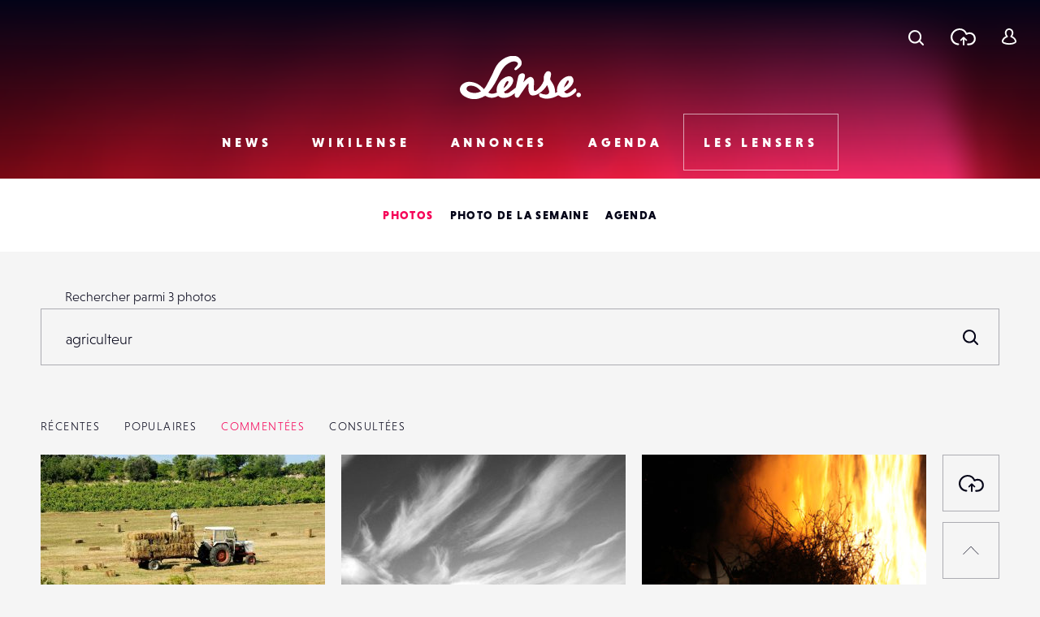

--- FILE ---
content_type: text/html; charset=utf-8
request_url: https://www.google.com/recaptcha/api2/anchor?ar=1&k=6LehnQsUAAAAABNYyfLzUnaZTlkVTuZKBmGM04B1&co=aHR0cHM6Ly93d3cubGVuc2UuZnI6NDQz&hl=en&type=image&v=PoyoqOPhxBO7pBk68S4YbpHZ&theme=light&size=normal&anchor-ms=20000&execute-ms=30000&cb=adjlc1k2c4k6
body_size: 49692
content:
<!DOCTYPE HTML><html dir="ltr" lang="en"><head><meta http-equiv="Content-Type" content="text/html; charset=UTF-8">
<meta http-equiv="X-UA-Compatible" content="IE=edge">
<title>reCAPTCHA</title>
<style type="text/css">
/* cyrillic-ext */
@font-face {
  font-family: 'Roboto';
  font-style: normal;
  font-weight: 400;
  font-stretch: 100%;
  src: url(//fonts.gstatic.com/s/roboto/v48/KFO7CnqEu92Fr1ME7kSn66aGLdTylUAMa3GUBHMdazTgWw.woff2) format('woff2');
  unicode-range: U+0460-052F, U+1C80-1C8A, U+20B4, U+2DE0-2DFF, U+A640-A69F, U+FE2E-FE2F;
}
/* cyrillic */
@font-face {
  font-family: 'Roboto';
  font-style: normal;
  font-weight: 400;
  font-stretch: 100%;
  src: url(//fonts.gstatic.com/s/roboto/v48/KFO7CnqEu92Fr1ME7kSn66aGLdTylUAMa3iUBHMdazTgWw.woff2) format('woff2');
  unicode-range: U+0301, U+0400-045F, U+0490-0491, U+04B0-04B1, U+2116;
}
/* greek-ext */
@font-face {
  font-family: 'Roboto';
  font-style: normal;
  font-weight: 400;
  font-stretch: 100%;
  src: url(//fonts.gstatic.com/s/roboto/v48/KFO7CnqEu92Fr1ME7kSn66aGLdTylUAMa3CUBHMdazTgWw.woff2) format('woff2');
  unicode-range: U+1F00-1FFF;
}
/* greek */
@font-face {
  font-family: 'Roboto';
  font-style: normal;
  font-weight: 400;
  font-stretch: 100%;
  src: url(//fonts.gstatic.com/s/roboto/v48/KFO7CnqEu92Fr1ME7kSn66aGLdTylUAMa3-UBHMdazTgWw.woff2) format('woff2');
  unicode-range: U+0370-0377, U+037A-037F, U+0384-038A, U+038C, U+038E-03A1, U+03A3-03FF;
}
/* math */
@font-face {
  font-family: 'Roboto';
  font-style: normal;
  font-weight: 400;
  font-stretch: 100%;
  src: url(//fonts.gstatic.com/s/roboto/v48/KFO7CnqEu92Fr1ME7kSn66aGLdTylUAMawCUBHMdazTgWw.woff2) format('woff2');
  unicode-range: U+0302-0303, U+0305, U+0307-0308, U+0310, U+0312, U+0315, U+031A, U+0326-0327, U+032C, U+032F-0330, U+0332-0333, U+0338, U+033A, U+0346, U+034D, U+0391-03A1, U+03A3-03A9, U+03B1-03C9, U+03D1, U+03D5-03D6, U+03F0-03F1, U+03F4-03F5, U+2016-2017, U+2034-2038, U+203C, U+2040, U+2043, U+2047, U+2050, U+2057, U+205F, U+2070-2071, U+2074-208E, U+2090-209C, U+20D0-20DC, U+20E1, U+20E5-20EF, U+2100-2112, U+2114-2115, U+2117-2121, U+2123-214F, U+2190, U+2192, U+2194-21AE, U+21B0-21E5, U+21F1-21F2, U+21F4-2211, U+2213-2214, U+2216-22FF, U+2308-230B, U+2310, U+2319, U+231C-2321, U+2336-237A, U+237C, U+2395, U+239B-23B7, U+23D0, U+23DC-23E1, U+2474-2475, U+25AF, U+25B3, U+25B7, U+25BD, U+25C1, U+25CA, U+25CC, U+25FB, U+266D-266F, U+27C0-27FF, U+2900-2AFF, U+2B0E-2B11, U+2B30-2B4C, U+2BFE, U+3030, U+FF5B, U+FF5D, U+1D400-1D7FF, U+1EE00-1EEFF;
}
/* symbols */
@font-face {
  font-family: 'Roboto';
  font-style: normal;
  font-weight: 400;
  font-stretch: 100%;
  src: url(//fonts.gstatic.com/s/roboto/v48/KFO7CnqEu92Fr1ME7kSn66aGLdTylUAMaxKUBHMdazTgWw.woff2) format('woff2');
  unicode-range: U+0001-000C, U+000E-001F, U+007F-009F, U+20DD-20E0, U+20E2-20E4, U+2150-218F, U+2190, U+2192, U+2194-2199, U+21AF, U+21E6-21F0, U+21F3, U+2218-2219, U+2299, U+22C4-22C6, U+2300-243F, U+2440-244A, U+2460-24FF, U+25A0-27BF, U+2800-28FF, U+2921-2922, U+2981, U+29BF, U+29EB, U+2B00-2BFF, U+4DC0-4DFF, U+FFF9-FFFB, U+10140-1018E, U+10190-1019C, U+101A0, U+101D0-101FD, U+102E0-102FB, U+10E60-10E7E, U+1D2C0-1D2D3, U+1D2E0-1D37F, U+1F000-1F0FF, U+1F100-1F1AD, U+1F1E6-1F1FF, U+1F30D-1F30F, U+1F315, U+1F31C, U+1F31E, U+1F320-1F32C, U+1F336, U+1F378, U+1F37D, U+1F382, U+1F393-1F39F, U+1F3A7-1F3A8, U+1F3AC-1F3AF, U+1F3C2, U+1F3C4-1F3C6, U+1F3CA-1F3CE, U+1F3D4-1F3E0, U+1F3ED, U+1F3F1-1F3F3, U+1F3F5-1F3F7, U+1F408, U+1F415, U+1F41F, U+1F426, U+1F43F, U+1F441-1F442, U+1F444, U+1F446-1F449, U+1F44C-1F44E, U+1F453, U+1F46A, U+1F47D, U+1F4A3, U+1F4B0, U+1F4B3, U+1F4B9, U+1F4BB, U+1F4BF, U+1F4C8-1F4CB, U+1F4D6, U+1F4DA, U+1F4DF, U+1F4E3-1F4E6, U+1F4EA-1F4ED, U+1F4F7, U+1F4F9-1F4FB, U+1F4FD-1F4FE, U+1F503, U+1F507-1F50B, U+1F50D, U+1F512-1F513, U+1F53E-1F54A, U+1F54F-1F5FA, U+1F610, U+1F650-1F67F, U+1F687, U+1F68D, U+1F691, U+1F694, U+1F698, U+1F6AD, U+1F6B2, U+1F6B9-1F6BA, U+1F6BC, U+1F6C6-1F6CF, U+1F6D3-1F6D7, U+1F6E0-1F6EA, U+1F6F0-1F6F3, U+1F6F7-1F6FC, U+1F700-1F7FF, U+1F800-1F80B, U+1F810-1F847, U+1F850-1F859, U+1F860-1F887, U+1F890-1F8AD, U+1F8B0-1F8BB, U+1F8C0-1F8C1, U+1F900-1F90B, U+1F93B, U+1F946, U+1F984, U+1F996, U+1F9E9, U+1FA00-1FA6F, U+1FA70-1FA7C, U+1FA80-1FA89, U+1FA8F-1FAC6, U+1FACE-1FADC, U+1FADF-1FAE9, U+1FAF0-1FAF8, U+1FB00-1FBFF;
}
/* vietnamese */
@font-face {
  font-family: 'Roboto';
  font-style: normal;
  font-weight: 400;
  font-stretch: 100%;
  src: url(//fonts.gstatic.com/s/roboto/v48/KFO7CnqEu92Fr1ME7kSn66aGLdTylUAMa3OUBHMdazTgWw.woff2) format('woff2');
  unicode-range: U+0102-0103, U+0110-0111, U+0128-0129, U+0168-0169, U+01A0-01A1, U+01AF-01B0, U+0300-0301, U+0303-0304, U+0308-0309, U+0323, U+0329, U+1EA0-1EF9, U+20AB;
}
/* latin-ext */
@font-face {
  font-family: 'Roboto';
  font-style: normal;
  font-weight: 400;
  font-stretch: 100%;
  src: url(//fonts.gstatic.com/s/roboto/v48/KFO7CnqEu92Fr1ME7kSn66aGLdTylUAMa3KUBHMdazTgWw.woff2) format('woff2');
  unicode-range: U+0100-02BA, U+02BD-02C5, U+02C7-02CC, U+02CE-02D7, U+02DD-02FF, U+0304, U+0308, U+0329, U+1D00-1DBF, U+1E00-1E9F, U+1EF2-1EFF, U+2020, U+20A0-20AB, U+20AD-20C0, U+2113, U+2C60-2C7F, U+A720-A7FF;
}
/* latin */
@font-face {
  font-family: 'Roboto';
  font-style: normal;
  font-weight: 400;
  font-stretch: 100%;
  src: url(//fonts.gstatic.com/s/roboto/v48/KFO7CnqEu92Fr1ME7kSn66aGLdTylUAMa3yUBHMdazQ.woff2) format('woff2');
  unicode-range: U+0000-00FF, U+0131, U+0152-0153, U+02BB-02BC, U+02C6, U+02DA, U+02DC, U+0304, U+0308, U+0329, U+2000-206F, U+20AC, U+2122, U+2191, U+2193, U+2212, U+2215, U+FEFF, U+FFFD;
}
/* cyrillic-ext */
@font-face {
  font-family: 'Roboto';
  font-style: normal;
  font-weight: 500;
  font-stretch: 100%;
  src: url(//fonts.gstatic.com/s/roboto/v48/KFO7CnqEu92Fr1ME7kSn66aGLdTylUAMa3GUBHMdazTgWw.woff2) format('woff2');
  unicode-range: U+0460-052F, U+1C80-1C8A, U+20B4, U+2DE0-2DFF, U+A640-A69F, U+FE2E-FE2F;
}
/* cyrillic */
@font-face {
  font-family: 'Roboto';
  font-style: normal;
  font-weight: 500;
  font-stretch: 100%;
  src: url(//fonts.gstatic.com/s/roboto/v48/KFO7CnqEu92Fr1ME7kSn66aGLdTylUAMa3iUBHMdazTgWw.woff2) format('woff2');
  unicode-range: U+0301, U+0400-045F, U+0490-0491, U+04B0-04B1, U+2116;
}
/* greek-ext */
@font-face {
  font-family: 'Roboto';
  font-style: normal;
  font-weight: 500;
  font-stretch: 100%;
  src: url(//fonts.gstatic.com/s/roboto/v48/KFO7CnqEu92Fr1ME7kSn66aGLdTylUAMa3CUBHMdazTgWw.woff2) format('woff2');
  unicode-range: U+1F00-1FFF;
}
/* greek */
@font-face {
  font-family: 'Roboto';
  font-style: normal;
  font-weight: 500;
  font-stretch: 100%;
  src: url(//fonts.gstatic.com/s/roboto/v48/KFO7CnqEu92Fr1ME7kSn66aGLdTylUAMa3-UBHMdazTgWw.woff2) format('woff2');
  unicode-range: U+0370-0377, U+037A-037F, U+0384-038A, U+038C, U+038E-03A1, U+03A3-03FF;
}
/* math */
@font-face {
  font-family: 'Roboto';
  font-style: normal;
  font-weight: 500;
  font-stretch: 100%;
  src: url(//fonts.gstatic.com/s/roboto/v48/KFO7CnqEu92Fr1ME7kSn66aGLdTylUAMawCUBHMdazTgWw.woff2) format('woff2');
  unicode-range: U+0302-0303, U+0305, U+0307-0308, U+0310, U+0312, U+0315, U+031A, U+0326-0327, U+032C, U+032F-0330, U+0332-0333, U+0338, U+033A, U+0346, U+034D, U+0391-03A1, U+03A3-03A9, U+03B1-03C9, U+03D1, U+03D5-03D6, U+03F0-03F1, U+03F4-03F5, U+2016-2017, U+2034-2038, U+203C, U+2040, U+2043, U+2047, U+2050, U+2057, U+205F, U+2070-2071, U+2074-208E, U+2090-209C, U+20D0-20DC, U+20E1, U+20E5-20EF, U+2100-2112, U+2114-2115, U+2117-2121, U+2123-214F, U+2190, U+2192, U+2194-21AE, U+21B0-21E5, U+21F1-21F2, U+21F4-2211, U+2213-2214, U+2216-22FF, U+2308-230B, U+2310, U+2319, U+231C-2321, U+2336-237A, U+237C, U+2395, U+239B-23B7, U+23D0, U+23DC-23E1, U+2474-2475, U+25AF, U+25B3, U+25B7, U+25BD, U+25C1, U+25CA, U+25CC, U+25FB, U+266D-266F, U+27C0-27FF, U+2900-2AFF, U+2B0E-2B11, U+2B30-2B4C, U+2BFE, U+3030, U+FF5B, U+FF5D, U+1D400-1D7FF, U+1EE00-1EEFF;
}
/* symbols */
@font-face {
  font-family: 'Roboto';
  font-style: normal;
  font-weight: 500;
  font-stretch: 100%;
  src: url(//fonts.gstatic.com/s/roboto/v48/KFO7CnqEu92Fr1ME7kSn66aGLdTylUAMaxKUBHMdazTgWw.woff2) format('woff2');
  unicode-range: U+0001-000C, U+000E-001F, U+007F-009F, U+20DD-20E0, U+20E2-20E4, U+2150-218F, U+2190, U+2192, U+2194-2199, U+21AF, U+21E6-21F0, U+21F3, U+2218-2219, U+2299, U+22C4-22C6, U+2300-243F, U+2440-244A, U+2460-24FF, U+25A0-27BF, U+2800-28FF, U+2921-2922, U+2981, U+29BF, U+29EB, U+2B00-2BFF, U+4DC0-4DFF, U+FFF9-FFFB, U+10140-1018E, U+10190-1019C, U+101A0, U+101D0-101FD, U+102E0-102FB, U+10E60-10E7E, U+1D2C0-1D2D3, U+1D2E0-1D37F, U+1F000-1F0FF, U+1F100-1F1AD, U+1F1E6-1F1FF, U+1F30D-1F30F, U+1F315, U+1F31C, U+1F31E, U+1F320-1F32C, U+1F336, U+1F378, U+1F37D, U+1F382, U+1F393-1F39F, U+1F3A7-1F3A8, U+1F3AC-1F3AF, U+1F3C2, U+1F3C4-1F3C6, U+1F3CA-1F3CE, U+1F3D4-1F3E0, U+1F3ED, U+1F3F1-1F3F3, U+1F3F5-1F3F7, U+1F408, U+1F415, U+1F41F, U+1F426, U+1F43F, U+1F441-1F442, U+1F444, U+1F446-1F449, U+1F44C-1F44E, U+1F453, U+1F46A, U+1F47D, U+1F4A3, U+1F4B0, U+1F4B3, U+1F4B9, U+1F4BB, U+1F4BF, U+1F4C8-1F4CB, U+1F4D6, U+1F4DA, U+1F4DF, U+1F4E3-1F4E6, U+1F4EA-1F4ED, U+1F4F7, U+1F4F9-1F4FB, U+1F4FD-1F4FE, U+1F503, U+1F507-1F50B, U+1F50D, U+1F512-1F513, U+1F53E-1F54A, U+1F54F-1F5FA, U+1F610, U+1F650-1F67F, U+1F687, U+1F68D, U+1F691, U+1F694, U+1F698, U+1F6AD, U+1F6B2, U+1F6B9-1F6BA, U+1F6BC, U+1F6C6-1F6CF, U+1F6D3-1F6D7, U+1F6E0-1F6EA, U+1F6F0-1F6F3, U+1F6F7-1F6FC, U+1F700-1F7FF, U+1F800-1F80B, U+1F810-1F847, U+1F850-1F859, U+1F860-1F887, U+1F890-1F8AD, U+1F8B0-1F8BB, U+1F8C0-1F8C1, U+1F900-1F90B, U+1F93B, U+1F946, U+1F984, U+1F996, U+1F9E9, U+1FA00-1FA6F, U+1FA70-1FA7C, U+1FA80-1FA89, U+1FA8F-1FAC6, U+1FACE-1FADC, U+1FADF-1FAE9, U+1FAF0-1FAF8, U+1FB00-1FBFF;
}
/* vietnamese */
@font-face {
  font-family: 'Roboto';
  font-style: normal;
  font-weight: 500;
  font-stretch: 100%;
  src: url(//fonts.gstatic.com/s/roboto/v48/KFO7CnqEu92Fr1ME7kSn66aGLdTylUAMa3OUBHMdazTgWw.woff2) format('woff2');
  unicode-range: U+0102-0103, U+0110-0111, U+0128-0129, U+0168-0169, U+01A0-01A1, U+01AF-01B0, U+0300-0301, U+0303-0304, U+0308-0309, U+0323, U+0329, U+1EA0-1EF9, U+20AB;
}
/* latin-ext */
@font-face {
  font-family: 'Roboto';
  font-style: normal;
  font-weight: 500;
  font-stretch: 100%;
  src: url(//fonts.gstatic.com/s/roboto/v48/KFO7CnqEu92Fr1ME7kSn66aGLdTylUAMa3KUBHMdazTgWw.woff2) format('woff2');
  unicode-range: U+0100-02BA, U+02BD-02C5, U+02C7-02CC, U+02CE-02D7, U+02DD-02FF, U+0304, U+0308, U+0329, U+1D00-1DBF, U+1E00-1E9F, U+1EF2-1EFF, U+2020, U+20A0-20AB, U+20AD-20C0, U+2113, U+2C60-2C7F, U+A720-A7FF;
}
/* latin */
@font-face {
  font-family: 'Roboto';
  font-style: normal;
  font-weight: 500;
  font-stretch: 100%;
  src: url(//fonts.gstatic.com/s/roboto/v48/KFO7CnqEu92Fr1ME7kSn66aGLdTylUAMa3yUBHMdazQ.woff2) format('woff2');
  unicode-range: U+0000-00FF, U+0131, U+0152-0153, U+02BB-02BC, U+02C6, U+02DA, U+02DC, U+0304, U+0308, U+0329, U+2000-206F, U+20AC, U+2122, U+2191, U+2193, U+2212, U+2215, U+FEFF, U+FFFD;
}
/* cyrillic-ext */
@font-face {
  font-family: 'Roboto';
  font-style: normal;
  font-weight: 900;
  font-stretch: 100%;
  src: url(//fonts.gstatic.com/s/roboto/v48/KFO7CnqEu92Fr1ME7kSn66aGLdTylUAMa3GUBHMdazTgWw.woff2) format('woff2');
  unicode-range: U+0460-052F, U+1C80-1C8A, U+20B4, U+2DE0-2DFF, U+A640-A69F, U+FE2E-FE2F;
}
/* cyrillic */
@font-face {
  font-family: 'Roboto';
  font-style: normal;
  font-weight: 900;
  font-stretch: 100%;
  src: url(//fonts.gstatic.com/s/roboto/v48/KFO7CnqEu92Fr1ME7kSn66aGLdTylUAMa3iUBHMdazTgWw.woff2) format('woff2');
  unicode-range: U+0301, U+0400-045F, U+0490-0491, U+04B0-04B1, U+2116;
}
/* greek-ext */
@font-face {
  font-family: 'Roboto';
  font-style: normal;
  font-weight: 900;
  font-stretch: 100%;
  src: url(//fonts.gstatic.com/s/roboto/v48/KFO7CnqEu92Fr1ME7kSn66aGLdTylUAMa3CUBHMdazTgWw.woff2) format('woff2');
  unicode-range: U+1F00-1FFF;
}
/* greek */
@font-face {
  font-family: 'Roboto';
  font-style: normal;
  font-weight: 900;
  font-stretch: 100%;
  src: url(//fonts.gstatic.com/s/roboto/v48/KFO7CnqEu92Fr1ME7kSn66aGLdTylUAMa3-UBHMdazTgWw.woff2) format('woff2');
  unicode-range: U+0370-0377, U+037A-037F, U+0384-038A, U+038C, U+038E-03A1, U+03A3-03FF;
}
/* math */
@font-face {
  font-family: 'Roboto';
  font-style: normal;
  font-weight: 900;
  font-stretch: 100%;
  src: url(//fonts.gstatic.com/s/roboto/v48/KFO7CnqEu92Fr1ME7kSn66aGLdTylUAMawCUBHMdazTgWw.woff2) format('woff2');
  unicode-range: U+0302-0303, U+0305, U+0307-0308, U+0310, U+0312, U+0315, U+031A, U+0326-0327, U+032C, U+032F-0330, U+0332-0333, U+0338, U+033A, U+0346, U+034D, U+0391-03A1, U+03A3-03A9, U+03B1-03C9, U+03D1, U+03D5-03D6, U+03F0-03F1, U+03F4-03F5, U+2016-2017, U+2034-2038, U+203C, U+2040, U+2043, U+2047, U+2050, U+2057, U+205F, U+2070-2071, U+2074-208E, U+2090-209C, U+20D0-20DC, U+20E1, U+20E5-20EF, U+2100-2112, U+2114-2115, U+2117-2121, U+2123-214F, U+2190, U+2192, U+2194-21AE, U+21B0-21E5, U+21F1-21F2, U+21F4-2211, U+2213-2214, U+2216-22FF, U+2308-230B, U+2310, U+2319, U+231C-2321, U+2336-237A, U+237C, U+2395, U+239B-23B7, U+23D0, U+23DC-23E1, U+2474-2475, U+25AF, U+25B3, U+25B7, U+25BD, U+25C1, U+25CA, U+25CC, U+25FB, U+266D-266F, U+27C0-27FF, U+2900-2AFF, U+2B0E-2B11, U+2B30-2B4C, U+2BFE, U+3030, U+FF5B, U+FF5D, U+1D400-1D7FF, U+1EE00-1EEFF;
}
/* symbols */
@font-face {
  font-family: 'Roboto';
  font-style: normal;
  font-weight: 900;
  font-stretch: 100%;
  src: url(//fonts.gstatic.com/s/roboto/v48/KFO7CnqEu92Fr1ME7kSn66aGLdTylUAMaxKUBHMdazTgWw.woff2) format('woff2');
  unicode-range: U+0001-000C, U+000E-001F, U+007F-009F, U+20DD-20E0, U+20E2-20E4, U+2150-218F, U+2190, U+2192, U+2194-2199, U+21AF, U+21E6-21F0, U+21F3, U+2218-2219, U+2299, U+22C4-22C6, U+2300-243F, U+2440-244A, U+2460-24FF, U+25A0-27BF, U+2800-28FF, U+2921-2922, U+2981, U+29BF, U+29EB, U+2B00-2BFF, U+4DC0-4DFF, U+FFF9-FFFB, U+10140-1018E, U+10190-1019C, U+101A0, U+101D0-101FD, U+102E0-102FB, U+10E60-10E7E, U+1D2C0-1D2D3, U+1D2E0-1D37F, U+1F000-1F0FF, U+1F100-1F1AD, U+1F1E6-1F1FF, U+1F30D-1F30F, U+1F315, U+1F31C, U+1F31E, U+1F320-1F32C, U+1F336, U+1F378, U+1F37D, U+1F382, U+1F393-1F39F, U+1F3A7-1F3A8, U+1F3AC-1F3AF, U+1F3C2, U+1F3C4-1F3C6, U+1F3CA-1F3CE, U+1F3D4-1F3E0, U+1F3ED, U+1F3F1-1F3F3, U+1F3F5-1F3F7, U+1F408, U+1F415, U+1F41F, U+1F426, U+1F43F, U+1F441-1F442, U+1F444, U+1F446-1F449, U+1F44C-1F44E, U+1F453, U+1F46A, U+1F47D, U+1F4A3, U+1F4B0, U+1F4B3, U+1F4B9, U+1F4BB, U+1F4BF, U+1F4C8-1F4CB, U+1F4D6, U+1F4DA, U+1F4DF, U+1F4E3-1F4E6, U+1F4EA-1F4ED, U+1F4F7, U+1F4F9-1F4FB, U+1F4FD-1F4FE, U+1F503, U+1F507-1F50B, U+1F50D, U+1F512-1F513, U+1F53E-1F54A, U+1F54F-1F5FA, U+1F610, U+1F650-1F67F, U+1F687, U+1F68D, U+1F691, U+1F694, U+1F698, U+1F6AD, U+1F6B2, U+1F6B9-1F6BA, U+1F6BC, U+1F6C6-1F6CF, U+1F6D3-1F6D7, U+1F6E0-1F6EA, U+1F6F0-1F6F3, U+1F6F7-1F6FC, U+1F700-1F7FF, U+1F800-1F80B, U+1F810-1F847, U+1F850-1F859, U+1F860-1F887, U+1F890-1F8AD, U+1F8B0-1F8BB, U+1F8C0-1F8C1, U+1F900-1F90B, U+1F93B, U+1F946, U+1F984, U+1F996, U+1F9E9, U+1FA00-1FA6F, U+1FA70-1FA7C, U+1FA80-1FA89, U+1FA8F-1FAC6, U+1FACE-1FADC, U+1FADF-1FAE9, U+1FAF0-1FAF8, U+1FB00-1FBFF;
}
/* vietnamese */
@font-face {
  font-family: 'Roboto';
  font-style: normal;
  font-weight: 900;
  font-stretch: 100%;
  src: url(//fonts.gstatic.com/s/roboto/v48/KFO7CnqEu92Fr1ME7kSn66aGLdTylUAMa3OUBHMdazTgWw.woff2) format('woff2');
  unicode-range: U+0102-0103, U+0110-0111, U+0128-0129, U+0168-0169, U+01A0-01A1, U+01AF-01B0, U+0300-0301, U+0303-0304, U+0308-0309, U+0323, U+0329, U+1EA0-1EF9, U+20AB;
}
/* latin-ext */
@font-face {
  font-family: 'Roboto';
  font-style: normal;
  font-weight: 900;
  font-stretch: 100%;
  src: url(//fonts.gstatic.com/s/roboto/v48/KFO7CnqEu92Fr1ME7kSn66aGLdTylUAMa3KUBHMdazTgWw.woff2) format('woff2');
  unicode-range: U+0100-02BA, U+02BD-02C5, U+02C7-02CC, U+02CE-02D7, U+02DD-02FF, U+0304, U+0308, U+0329, U+1D00-1DBF, U+1E00-1E9F, U+1EF2-1EFF, U+2020, U+20A0-20AB, U+20AD-20C0, U+2113, U+2C60-2C7F, U+A720-A7FF;
}
/* latin */
@font-face {
  font-family: 'Roboto';
  font-style: normal;
  font-weight: 900;
  font-stretch: 100%;
  src: url(//fonts.gstatic.com/s/roboto/v48/KFO7CnqEu92Fr1ME7kSn66aGLdTylUAMa3yUBHMdazQ.woff2) format('woff2');
  unicode-range: U+0000-00FF, U+0131, U+0152-0153, U+02BB-02BC, U+02C6, U+02DA, U+02DC, U+0304, U+0308, U+0329, U+2000-206F, U+20AC, U+2122, U+2191, U+2193, U+2212, U+2215, U+FEFF, U+FFFD;
}

</style>
<link rel="stylesheet" type="text/css" href="https://www.gstatic.com/recaptcha/releases/PoyoqOPhxBO7pBk68S4YbpHZ/styles__ltr.css">
<script nonce="FthkADZ-bOCZpPGuZM3E_Q" type="text/javascript">window['__recaptcha_api'] = 'https://www.google.com/recaptcha/api2/';</script>
<script type="text/javascript" src="https://www.gstatic.com/recaptcha/releases/PoyoqOPhxBO7pBk68S4YbpHZ/recaptcha__en.js" nonce="FthkADZ-bOCZpPGuZM3E_Q">
      
    </script></head>
<body><div id="rc-anchor-alert" class="rc-anchor-alert"></div>
<input type="hidden" id="recaptcha-token" value="[base64]">
<script type="text/javascript" nonce="FthkADZ-bOCZpPGuZM3E_Q">
      recaptcha.anchor.Main.init("[\x22ainput\x22,[\x22bgdata\x22,\x22\x22,\[base64]/[base64]/[base64]/[base64]/[base64]/[base64]/KGcoTywyNTMsTy5PKSxVRyhPLEMpKTpnKE8sMjUzLEMpLE8pKSxsKSksTykpfSxieT1mdW5jdGlvbihDLE8sdSxsKXtmb3IobD0odT1SKEMpLDApO08+MDtPLS0pbD1sPDw4fFooQyk7ZyhDLHUsbCl9LFVHPWZ1bmN0aW9uKEMsTyl7Qy5pLmxlbmd0aD4xMDQ/[base64]/[base64]/[base64]/[base64]/[base64]/[base64]/[base64]\\u003d\x22,\[base64]\\u003d\x22,\x22wrXCt8KLfsOzccOUw5zCqsKTHsOFDcKuw7YewoQuwp7CiMKKw7Qhwp5aw7TDhcKTD8KrWcKRfibDlMKdw50VFFXCj8O0AH3DqSjDtWLCmXIRfxTCkxTDjVZDOkZRWcOcZMONw7ZoN0nCnxtMLsK8bjZRwp8Hw6bDk8KcMsKwwrrCvMKfw7Nzw5xaNcKnKX/DvcOzX8Onw5TDvhfClcO1woM8GsO/GQ7CksOhAFxgHcOWw7TCmQzDusOgBE4AwrPDumbCj8O8wrzDq8OWRRbDh8KXwoTCvHvCnGYcw6rDusK5wroyw7EuwqzCrsKBwqjDrVfDocKDwpnDn057wqhpw50rw5nDusK7UMKBw58bCMOMX8KOeA/CjMKywoATw7fCgAfCmDo2cgzCnhMLwoLDgBsrdyfCvD7Cp8ODf8KRwo8aRCbDh8KnB3g5w6DCrMOOw4TCtMKLfsOwwpFyDFvCucOsbmMyw77Cvl7ChcKOw7LDvWzDg0XCg8KhbGdyO8Kuw7weBm7DicK6wr4GMGDCvsKKQsKQDjsIDsK/[base64]/Cg8OMNMOew55Zw5ENw78obExDdhvDsDhsYsKkwrxCdjzDssOXYk94w7NhQcOEAsO0Zxw0w7MxH8O2w5bClsKkXQ/Cg8OiIGwzw6sqQy1lXMK+wqLCiXBjPMO0w7bCrMKVwofDuBXChcOuw4/DlMOddsOWwoXDvsO6NMKewrvDlsO9w4ASYsOFwqwZw4nCjixIwpUSw5scwoU/[base64]/DvMOywpFzDMOeAcO0L8OjTcKjwoUCw6QtAcOvw64bwo/Dj3wMLsOhTMO4F8KJDAPCoMKXNwHCu8KNwpDCsVTCmXMwU8OUwoTChSwnSBx/wqvCpcOMwo4Vw4sCwr3Ckz4ow5/[base64]/Dizosw5/[base64]/Dm1UwwrZ4w53Du0vCpnTCqMKoecOrSTfCuMO3AcK2YcOUcSDCsMOowp7DkmdRR8OZNcKswoTDtD3DjcOzwrXCvcKAAsKDw5vCucO2w7fDt01XFcKqd8O+AwcKYsOlQSbDsxHDhcKdI8KhR8KwwrjCgcKgIgnCrcK/wrTCtzBHw7TDrmM/VsOteCNBwqPDuwrDpMKfw5bCpcO7w4ofK8OGwp7CoMKpCcODwr45woPDtcKfwo7ChsKxFxUjwo1XfG3Cvn/Cs3DCihvDlEHDk8OwdhUHw5rCimnCg0MldQXDj8OoCcOrw7/Cs8K3DsOqw47DpMOtw7RecGogexcpW1Ftw6rCjMOWwpvDikYUByY5wobCsDRKeMOEb2hJasOYC34fWArCh8OJwpEjGF7Dk0LDmlbCk8OWdsONw605a8Otw5DDlFnCjiPCvSvDicKCLG4awqVLwqvClX7DrRsrw5VrKgIeV8K/BsORw7zCvMOOVl3DvcKWc8Oxwosgc8Klw4J2w7fDqxErVcKHUyt4ZcOZwqFPw5HCiA/CgXIGDULDvcKWwrEgwoXCvXTChcKOwrp6w516CQTClwhLwqLCr8KBPcKMw6xDw5l5QsOVQVI7w4zCsCDDs8O1w5UDbG4Te0vCoHDCnDwxwpjDpSXCp8OhbXrCo8K/f2rCq8KAJ2dlw4jDkMOuwoDDkMORG1UoasKJw6pBHG9QwoFnOsKffcKWw7JUUcKJFjMMdsOaZ8K2w7XCsMO5w4MGVcK8DT/[base64]/w6fDocO7wosNwrUDwovDulPDhEnCm8OpW8KnwpQqTQUyX8OqecKMQgtFVU1QWcOmNMOtD8Oxw4t0VTZswpvDtMOtc8O+QsOpwpjClMOgw4LCuGTCjEU7SMKnVsKlHMKiE8OnQ8OYw5kwwp4Kwp3DvsOCTw5gRsKGw7/CuEvDhVVJOcKpP2EDCVbDsGIeBVrDlT/DgMO3w5fCiFpKwqDCjXgnT3pTUsKuwqI1w4Baw79/[base64]/[base64]/[base64]/w5vDpFDCql0bw5BIw6zCkCbDuhJBIsOmPVTClsKbAVXCpg0eLsOYw47Dg8KwAMO1MlVIw5h/GsK+w7jChcKmw5XCg8KPeUNhw6vCmHR2T8KIwpPCvQ9hSynDisKwwqgsw6HDvX57AMKywpzCpwLDqlVuwo3DnsOvw4bChsOqw6NmUMO4eQBOU8OFFAhJKDh6w4rDsnhowq9Qwo5sw6DDgQprw4rCvBYYwoNxwp1dUz/DpcKDwp5Cw5ZaNzFQw45UwqjCisK9GVltBHDCkm7Cp8Kew6XClRkvwplHw5HCsW/DhcKDw5LCgmZLw5hjw50rKsKswqXDnjHDnFg+SlNhwo/CoBXDug3CsQtRwo3CsC/ClWssw7Blw4/Dnh7CtMK0ZsOQwrDDvcKuwrEUTx1fw4tFD8KVwo/Cpl7CmcKLw5wWwr/CsMKZw47CpgRbwo7DiwdMPMOPMSdywqHDj8Osw6rDlDxGf8O9PMKKw6h3a8OrBlpEwrMiR8Odw7BWw4dOwrHCiR0Mw5XDssO7w5bCl8OadXIQN8KyHQfDkzDDvykZw6DCpMKEwqnDpxvDkcK1PV/CnsKDwrrCl8Ovbw/DlQLCsnsgwojDo8KUC8KPesKlw49AwpTDgcOewoAlw73DqcKnw4TCmxrDmUVIdMOdwqg8AnrCosK/w4fChcOqwofDg3nCiMOHw5TCklXDocKIw4/[base64]/Cq8Onw4PDlmfDosKRWT4Fw4TDpGTChWLDrHDDlMKhwoV0wrPCocOwwr17TxppWcORYFUxwqfCixNbQAhne8OpWsOQwp7DhTQ/wrHCpA8gw4bDiMOIwol5wojCuC7Co3PCuMOtacKqMcKVw5IDwrxpwoXCp8OjQ3B/dyHCocKSw5l6w7nCsgQVw5lHMsK+wpDDhcKVAsKZwpXDl8Ktw6cRw5J5FAg8wocHMFLDlGzDhcKgDnXCoBXDiEYZeMOWwpDDuj0ZwqXCjcOjA3MowqTCssO6QcOWKz/DsxPDjgsNwpRKWzDChMOtw5UQfmDDih/Du8KwDELDqMK2ORt0FMK6MQVtworDmsOYH0QJw4NBdyQIw78RBRTDucKOwoAMN8Orw6bCj8KeLBPClsOuw4/DhgjCtsOfw747w50yAmrCnsKTDsODURrCtMKfVUDChcO6wrxZVgM7w4wQSE9NLMK5wrgkwofDrsKcw6dxDmHCr15dwpZsw4dVw4Qfw5ZKw7rCusOJwoMXYcKHSH/[base64]/[base64]/RirDtlfDucKJw7PChSY8ZUTDvz8tO2nCu8OUw7RjZMKSV10IwqNhSFpHwp7DmsOZw6rCiikqwrgpWi0Dw5lww6fCl2Fjwq92ZsO/wpPDosKRw7sfw7AUDMO/[base64]/DgBLCm8Kywo1kw5lYw50CPsOyXcKSwq1fLMKXw4PDl8Ojw68eSzYdQS3Dt2HCkU3Dg2nCkQ8EUMK5U8OeO8K8QixWw6YrJTnDkjjCk8OVNMKMw5nCt2pmwqdTZsO/[base64]/CmxLDkF3Dp8Kjwow8w4QWYFwVw4/CuBXCiMKIwqZ0w6XCksOaYMOywpViwqwSwrrDnFfDucOaMz7DpsOJw4/DscOuWcKxw7tGwpoDR2YWHzRRFULDsVZ2w5B9w4bCnsO7w7HDscO6cMOowqxUN8KQRMOjwp/Cuy4KZAPCr3zCgx/Dj8K/worDsMK6w44gw5AVWTLDiiLCgFjCnxXCoMOhw5hoEsKxwr5WacKWacOAB8Odw4fCr8Kww5lhwr9Hw4fDpm0xw4l/wqfDjCpOf8OsY8Ovw4vDk8OcQEI4wrbCmRtMdzF4EDbDrcKbd8K5RS4bB8K1QMKlw7PDg8Olw63CgcOsdmbDmMO6T8OtwrvDhsO4ZxrDrgJow77DsMKlfybCpMOswpfDunDCuMOrbsOqdcOPbcOew6PCisO/A8KVwrkiw4heOMKzw69TwrdMUXdJwqVzw63Dm8OMwpFbw4bCrcOpwotHw4fDu1XDhsOfw5bDjzgQRMKSwqfClnxgw5ggcMONw7VRNsK2NnZ/w4o5TMOPPC5Dw4Ivw65Kwq1/NGFsTRzDucKMVwLCihgvw6bDjcKgw5nDtEHDlz3CpsK7w58Gw4bDhi9MPcOhw7t7w4PDiBTDsj/ClcOkw6bChUjCnMOBwrzCvkrDhcO7wqLDj8KRwr3DqX8VX8OQw4Jew7vCoMOJQWvCs8OoVUHDsg/DsTUAwpXDqhbDk1rDkcKYTVrCjMOFwoJzXsKLSlAtHlfDlUkXw7h9ERnDnx3Dn8Oow6V0wrFDw7hEP8OcwqxhHsKMwpgbWQ4yw5HDicOsBMOIbDo3wqpjRsKMwpNnPBhpwoPDhsOyw54iT3/CgsOAGcOYwp3CrcKOw7nDiw7CpsKnRxXDt1LCgDDDjScpJ8Kswp3Cgg3CvHoBGw3DsgIww4rDpcKNBFg4w5ZhwpI3w6fDmMOZw7EcwrMiwrfClcKqI8O3AsK8D8K3wpzCgcKGwqcadcO8RjE3w5jCu8OdVlh/IktmZxRcw7nCiA0lMRoibH/DhjzDvFzCszMzwo/[base64]/wrDDrVMGAsKkw7oJBGtYW29kIRgiw5VgPsOsE8OtHjTDnMO6K3TDlXrDvsKvT8KOdCItSsK/w5JWe8KWbBPCnsKGOsODw70Nwp8zBlHDiMOwdMK5Z2LCscKNw4UIw7ZXw5TCtsOEwq5gX3VrcsKPw7VCasODwp8Kwo8LwpROKMKkdVPCt8O0HsK1YcOlDDzCoMKXwpnCk8OOZVddw7/DtSA1MhrChVbDgBwCw6nCoTbCjRJwSH7CiHd/wp7Dg8O5w5rDqTR3w7HDtMOCw67CqyIfIsKmwqtUw4ZjMcOeOR3CqcOzJMOjCETCmcKIwpgPw5AfI8KEwp7Cqh8iw4PDoMOKLhfChDUhwph2w4XCo8O+w5xqw5nCll4xwpgKw5sjfGnCrcOiEsKwG8OxM8KmJ8K1Iz99agJ+YHvCu8K/w5/CsHNcwrFuwpLDs8OccsK6wqrCsiUZw6BxUGTCmB7Dhh4twqgkLWPDqi8RwoNCw7hWWMOcZWZQw44saMOVFm4pw5BEw53Ci3Q4w5V+w59sw6zDrT1cDjt2HcKKU8OKF8KXZnUhdsOLwo/CscOSw7Y+RMK6G8Kfw7DDo8OuDMO/w67DiztZPMKHcUgxRcOtwqxTfTbDksK2wqQWZVhWwqNkcsOCwoRsfMOtwoHDkEoiQXcdw4wxwrlWD08TQsOCcsK6AxDDo8Ogwo/CtW55K8KpdVo/wrnDisOoMsKLKcObwr0tw7HDqwJDwrA5IgjDuU8Gw60RMVzCt8OhRjhQXHjDgMK9R2TCrGbDuDwrAVBMwrHCoEPDomxQwqvDvR42wrYdwr4wH8O9w59iLkrDjMKrw5hUDCgINMOXw43Dum4FNBnDsR7Ct8OLwq9ew5bDnh/DisOhYsOPwprCvMOmw7Baw51Yw7LDg8OZwqtLwrV3wrPCk8OvPMKiScKITRExNcO6w7nClcO0LMO0w7HCpFzDtcK7ZyzDuMOGLhF/wot9U8OTfsO/fsOSJMKIw7nDsXsfw7Z+w6I7w7YYwprCm8ORwrfDnh7Ci2DChEt4W8OqVMOAwqE6w5TCnjLDmsOnQ8ODw6MMdBcMw4oxw602bMKsw4c+HBopw53DhQ0UbcOfClLDgwkvw69kejbCnMO0UMOXwqTCnlcVwpPCicOPdRDDqVNRwrsyIcKbR8O8UAlnKMK/w4PDscOwLx55Qxw+woXCmDPCtV7Dk8ObbSkJHcKTW8OUw49AIMOMw5HCvDbDuDXChjzCoWddwodEZ0B+w4zCi8KsZjbDocOtw47CnXFuw5MEw4nDmxLCr8OeVsKEwqDDtsOcw7vCiVrCgsK1wq9MRHXDlcKPw4DDsyoPw4IXHhPDmT9/asOJw7zDjV1EwrtvJ1bDmcK8c2NlW3Qew4vCm8OBW1zDjS55wq8KwqHCjsOfYcKUNcKWw49Tw7JoGcKcwrXDt8KCbgrCkHnDtxwOwoLCnz0QNcOkSj5yB1dowqPClcKxAUhvXDfCjMKXwopPw77CmcO5c8O9WsKuw63Col4aBUnDp3skwoYvw4/Do8OjeCwuwrrCrhRkwqLCqcK9IcOrVsOeeA99w6rDqCvCnUbCp1JOXMKow4BqfiM/woVRbAbDvRFQUsKkwrPCvTFjw5XDmhvClsOFwqrDpCnDucK1EMK9w7TCoQvDsMOVwrTCsEnCpAd8w5Q/w506PVTDrcOjw5PCp8OlQMOhQw3CtMOnOmcWw6BdczXDoFzCvVMCT8K4S0DDvwPCrsKBwovChMK7a3UawojDlsO/wrFMwrpuw4TDrivDpcKAw7RUwpY+w4lPw4VSOsKIShfCo8OEwr3DvsO/O8KEw7bDumEUasOHVmvCpVFQQcKhAMObw7xGeHNbwoUZwpzCn8Oobn/DqsK6FMKmBsOgw7DDhzZXd8K1wqhwOnHCsH3CgCHDscKXwqt4AGzCmsKwwrTDljJvZsOGw6/[base64]/[base64]/CvsOpw7Anw6RHwo90R3JEOMK6BQDCqcKCWMO0Jh9MQi/DsiVYwqbDiV5TG8OVw5VkwqUTw5kZwqV/[base64]/w7gew6PCuyBkJhTCj8Omw65TccKgw7/DvMKjw7fCgggfwo9hSSsOH20uw7EpwpFhw7xwAMKHKcO2w5rDj05qJ8Opw6HCiMOhHncKwp/DpnfCsVDDjVvDpMOMJCZrA8O8csO9w5htw7TCvEzCqcOLwqnCicO3w75TZEhCLMKUUB3DiMOGEgs6wr85woTDq8OTw7PDocKEwq/DvSkmw5/CtMKzw49swrfDplt9wqXDn8Oww61vwpUUF8KcHcOIwrLDj0F+RRN4wo/CgsKWwprCs1XCpGrDpDbClHDCmDDDo2sAw7wvezHCp8Kow6PClsKGwrEzGD/CucKdw5bDtWt6CMKowp7ClBBfwoV2K04Gwpw8KkLDnHkNw5UCM3BMwovCgXwZwqhcH8KfRgfDvVHCtMO/w5vCh8KiW8Kzwp8+wpzCscK3wo19b8Ocwq/CiMKbOcKwZAfDjMObXAfCghQ8FMOSwqLDhsOZZ8KJesKUwpvCg1vDgzHDpgDChTHCncOGKjMAw5d3w6DDocK7BXPDj1fCqAgQw4/Cj8KWD8K5wpw7w7xhwqnChMO2UMOyJknCk8KGw77DpA/Do0bDqsKxw59EAMOfVX80ZsKTP8KrIMK0YkgBEMKYwrg1DlbCgcKcX8OGw6cEwpcwRHFxw6d6wprDs8KQesKKwoI8wrXDp8KAwpPCiRsUA8KgwqHCrgrDqsOvw6E9wr0owprCv8Odw5/[base64]/CrMKvY8O6D1DDnwvDhDHCnsObKXzDsDc0woh7LEVTLcOnw6VkXsKJw4XCo0nCtXfCrsKbw77Cpmh7w5HDo18lFcOFwprDkB/Cu3lvw6LCmXMHwoHCucObP8OtbMKpw4fChlB/by3Dp30Bwqlqfl/[base64]/Cjm3DpsKCAMKswpDDuhzCtRMofsOnKH9aJcO9w5dxw5Yiw53Cm8OEOAZDw4jCt3TDrsKlaGQgwr/Cu2HClcO/woLCqGzCmzlnPFDDhDYBVsKywqbCrRTDqMOiQn/CnzV2CBF2bcKmR0PCusOKwpFqw5otw6ZWNMKJwofDqsOjworDrB/[base64]/JRvDpHrDkE3CiVklwoNXw6Z5HsO3BUQJd8Kqwq3CsMOAw5rCinptwqsYQ8KoWsOdTlPCp3djw7FcDzDDuD7CscOfw5DCvwVYYT7DvTZ7WMO1wr9bLR9aU39sS21vHk7CvnjCrsKBEinDjkjCnD/CtV7CpQnDm2LDvATChsOTV8KDHXDCqcOMT0lQQgoAJx/Cm0tsFQVNNMKyw4fCusKSVcOSfsKTKMKve2ssXVkmw4zChcONLx5rw5PDu3jDusOhw4LDvV7ClWogw7hrwp4kL8KIwrjDl2kowpXDmFnCnMKbMMOPw5olGsKRayt9JsKLw4hCwoXDqT/[base64]/DszXCjmEWZMKPwqjCtSrCpxTCpHrDkXPDkkDDsThKGn/Cr8O/G8ORwqnCgMOgbwImwrLCkMOjwpkoBAojb8KDwoVvdMO0w6VWwq3DscKjRyUnw6DCm3oYw4DDhAJEwqsPwrNlQUvCqMOnw5jCo8KqQw/CqUrCucONOsO2wqNqWnTCkl7DokkHIsO6w6pEb8KKMivCmV3DtkRAw7VUKTLDi8KvwpcrwqbDjEjDjkxZDClFHMOsXRUkw6lcNcOFw6pbwp1WUDguw4wXw6HDoMOId8Oxw63CvzHDkFR/GGXDt8KGEhl/w5DCrWTChMKWwrIrSzfDvsOLMWDCqcOCG3IpSsK2f8Khw6VJQ1TDh8O/w7LDiHLCn8O0TcKZasKgZcOPfTElB8KJwq/Dk3gpwps2IVbDqDTDhzHCvMORPgsYwpzClcOMwqrCg8K8wro2w6w+w4YBw5pwwqMew5vDmMKIw6tXwoNgcTfDj8KpwqI6wohHw6FjAsOgDcKmw6HCtMOLw7A4BwrCsMOgw7zDunLDlcKiwr3DlsONwrV/SsOCQMO3dMObasOwwp83SsKPfTtBwofCmR9uwpphw5vDqUHDrsOtWsKJRT3Dm8OcwoXDqVgFwq01H0Mjw4wpQsOgM8O/w5gsAztiwqdgIV3Cq0VdMsORTShtaMK7wpHDsVlpWcO+XMKtFsO1CDLDqVfCh8OJwoPCmMKtwqjDmsOnDcKvwo4bQsKBw5Y+wrPChTtIwpJWw7DClgnDiihyRcO0M8KXWglGw5AhWMKsT8OhewEoA2DDpl7DkU7Cq0zDjcO6aMKLwojCvzYhwoY/RsOVLRnCjMKTw78aTwh2w7AjwptxUMOZw5INdmHDkSMFwoFhwrJgb2Yrw4nDqsOLHV/CuTzDoMKmIsKkM8KpYQ1pXsKZw47DrsK1woY1TsKWw5wWBCwdYHjDksKKwq5AwqA7L8KTw7kYCk9/[base64]/Mgp8wrhvVsO+F3AXwpLDvB3DrnpewrRkK2TDlMKXGXhZGzvDu8Onwp0DG8KRw5LCoMO7w5rDgxEncH/[base64]/w6LCizhvBsODwrw4wrFYE8KZw4jCl8OVBsKdwr3DpQ/CuhfCniTDusKmLDEwwqssYlYNw6PDjFpFQiXChsKFC8KQOE/DpsOpaMOwU8KhRlrDvzPCucOcZ18wbsKNdsKxwozCrHnDuTZAw6jDtMO6IMOmw5PCvkrCiMO8w6TDqMOCfsO+wq3Djzdqw69yAcKGw6XDpVVKTX3DnAVnw73CrsKpf8Onw7DDscKLUsKQw79qesODRcKWHcKROkIwwo1nwptswqRYwp/DhEgUwqlTYTrCmXoRwqvDtsOoLyAxYVN3eHjDrMOfwrLDsB5Gw7UiMzdoTERDw64rc2B1HWEhV3TCtDQew7zDjwHDusKQw4vCgyF9BkgrwoXDolDCjMOOw4JGw5RCw73DicKqwp0ibB/Cv8KXwos8wrxLwrXCtsOcw6rDv3VvW292wrZ5KXEjeAbDoMOhwr13EUllfVYRwqTCkUvCtFvDmS/CrhDDrMK0SC8rw5DDgwNmw5fCrcOqNC3DrcOpfsKRwqZJSMOvw4hPaEPDtVrDkyHDgkgCw65dw5t/AsK2w400w41EdzgFw47CuBPCn3kXw7E6Yi/ChsOMSQZZwpsUecOsVMOuwqPDv8K/aWNZwosEwoImCsKawpYyPcOiw4pRdcK/wpRHesKVwqMlA8OxIcOyLMKcP8OJXcOtOSvCmsKyw5xFwqbDiSbCimfDhsKfwoEKJAkvN0DCpMOEwprDtQHCi8K9PMK7HyoZcsKEwpgCAcO5wpVbc8O1woBkY8OeMMKpw4MLI8OLGcOBwpXCvFpsw7wHV1/DmUPDi8KCwrPDikkEBxXDhsOhwoADw5TCr8OLwrLDh37Crz0fMWsHIcOqwop7eMOBw7fClcKKScO8CsOiwol+w57DoQPDscKZbF4XPSLDocKFCMOAwpTDncKNVw3CtwPDvEVqw4nCh8OWw5ovwpPCj2HCsVLDjQ5LZ2QbK8K+bcObRsOFw5Aywoo/CiTDsXM2w4t9K3vDosOvwrxuacKPwqszZWNuwr5Kw74STMOpfzjDtWsUWMOIGBIxV8K8wrwKw4vCn8OsTXXCghrDgBPCosOsOgXCgcOrwr/[base64]/[base64]/DnsKCw6PCvU0wMsKRwo5oSyY4wrnDrTjDiMOxw6zDkcOPYMOLwqTCl8Kdwo/[base64]/w4LCjFbCpsOCC8OIeR3CgsOxwpDDi8KSw7gkw6PCqMOwwpnCmHNZwrZaK17DlMKQw5bCk8OAc00oBSYQwpU3eMKRwqtlI8O1wp7Dr8O5wpTDqsKGw7dtw4zDlsOQw6dDwrV7w4rCrywIWsKpMhI2w7nDk8KVwrZRw4IGw5jDmRVTWMOnDMKBOEJ+UFMvfC4PcxrDsh/[base64]/CtiJCAMOgMC/DgEkDQk3Dh8KCawfCpsOvw4ZdwoHDsMKCbsONPDzDgsOoA3N/HnUHU8OgJWcxw75VKcOyw7DCo3hscmzCniHCgi4NEcKMwoZUP2AUdlvCocOmw7E4BsKHVcOeYzRkw41IwrPCpyzCgsK9w4TDv8K/[base64]/[base64]/CnDTCijbDtcKZwqnCuHfCvsKfVDlzdgHCvS7DqsOYXcK6BV/DpMK7CVQTXsOcV3jCqsK7HsOaw7dnQ0oew6fDgcKvwqXDmicGwoXDjMKNBcOiI8OKZ2TDo0N0AXjDvkjDsx7CnjdJwqlvBMKXw4ZdD8OJdsKxIMO4wpxoHDbCvcK8w65SNsOxw5xFwp/Ckkhpw4XDjSlZO19XASTCocKZw7c5woXDt8OSw6BRw4rDsw4Dw6cRCMKFYsOxTMK4wrbDj8ObURrDlnQLwoBswrwwwoVDwppBbMKcw4/CridxTcODVz/[base64]/KzrCnsKFwq8BAMOcwpVWwqsswp0EdcOkw6TCnMOpMzV0OcOGwpNew5fChThpGMOQaVDCtMO4MMKmX8OZw49Ow41VV8OVO8K/NsOLw5vDuMKow4fCnMOJFjnCk8Kxwq0gw4bDhG5cwqNRwoPDowBfwoDCiWpnwq7DmMK/[base64]/[base64]/CtcOuGcKgBBvChnBLw45ueDPCrnQ/YMKowqfDuEXDsB9ja8OVf3nDlgTCkMOzL8OQwozDgXUFHMOyNsKLwokiwr/[base64]/DjwHDqsKfw4ZUL2XDkXLCr8KewoIxwovCj3fCkmZbwrbCkiDCn8OvBF0iO3jCkyHDqsOBwoLCtcKucSzCg0/[base64]/Cj10sYgQle3jDuMKqwqXCi3k0TMOmP8OQw6TDisOzHMOpwrIJfcOMwrsRwo1XwpHCgMKbC8Kjwr3DhMK/QsOrw4nDhsKyw7/[base64]/Dl8Ksw47Ci8OEBMKMw5B8DXbCpidHCBXDgsKcQDfDiGPDv11xwrp1aRnCt1sWw4fDqC8Swq3CksOdw5fCkxjDsMKWw4lYwrjDjMO+wogfw4tVw5TDtAnCmMKDEVARWsKmOSEiKsO2wrHCksOiw5PCpsKCw6HCucKkd0bDmsOCwq/DlcOrOkEDwoBkPAhGZsKcIsOqHsKkwo5Xw7htHBEJw5nDsVBUwrwyw6rCqjMIwpXCn8Ogw7bCjQh8XX9WcybCksOsDDUTwp53TMOHw4BBc8OJKsK/w6nDiTjCvcOtw5nCqh5RwrfDohvCssKafcKlw4fChkh/w4VCQcOAw4N8Xm7CpxYaMMOUwpXCq8OZwpbCripMwooFYRPDlwfCmnrDuMO/Px5ow5zCj8Kmw4/[base64]/DmMODwp7CicOlw6gvw4htEMORwoXCgQ/[base64]/w48UaELCu0PCocONIMO8Q2ANKcOMbsKqFhDDsQnCmsOUXTrCt8KYwoTDvBNUbsOocsOFw5YBQcORw5nDuxsWw4DCuMKZYw3DkTLDpMKFw4fDkl3DjlsiCsKccgrCkE7Dq8OTwoYfPMKjMDkaHcO4w57ChTDCo8K/FcObw7DCrcKwwo4jeh/Ds17CuwYuw7ofwp7DjcKlw4XCmcOow4nDuiwhW8K4U3wkcmLDrHkOwrfDkHnCjXTCpMOQwqR2w4csPsKyfMOdZMKMw6Z/[base64]/wqUewqIdZcOiWix1wqwLwpjCs8OdIyNUdMKQw6/CucOlw7PCmDIZLsO8J8K5WR81Xk7CvHY1wq7CtsOfwrnCqsKkw6DDo8KtwoM/wpjDjBQMwq1/HDJKGsK6w6XDrH/Ctl3CkndEwrTCjMOLLWPCoyFVclTCsGrChE8Fwo9Pw4DDmcK4w4zDs1TDv8Khw7LCrsODw7VnH8OHKcO8OCxoaFQ+ZcOmw6NywrxHwoUqw4ARw7Ajw5h7w7fDjMO6MSpuwrljYwrDlsKGBsKow6/CtcOhYsOHHnzDihrCjMK7XB/CnsK/wqDChsOuZMKDRcO3PMK7UDDDv8K6aAE7wqF/D8OEwq4kwrXDtcKHFj5fwr4aQMKrIMKbITbDk0zDgsKwYcO2CMOsScKIbSJXw64Dw5h9w4gAIcOXw5XCkVPDkMO+w5zCjcKew6vClsKMwrfCj8O/w7HDtT5uUilDWcKhwow+eHfCmT7DjXHClsKfCMO7w7gMd8OyUMKLDcONS29bdsOdFGArKBLCiDXCpAFoKMOBw5PDt8Osw7EfEHbDq3E7wrXDujLCl0FgwrvDv8KENBjDgUnCosOSFnHDnFPDrMOwPMOzZsKpw4/DhMOBwpcRw5XCksOMbgrCiSXCiTjClRBsw6HDuhMQFVxUH8O1YMOqw5DDvMOaQcKdwok8d8Oswp3DuMOVwpTCh8KFw4TCtRHDmUnCsHdfL2HChh7CsjXCiMO9AsK/e1UBK37Cm8OLKGzDqMOmw5zDjcO1Gx4IwrrDiRfDqsKjw6h+woQ1DsKJOcK7YMKHBifDgxzCjcO6Jx5qw6huw7h/wpXDvQlnYFFuFsO0w7IdXATCq8KlcMK+McKAw5ZDw43DsgjChVvCu3vDkMKUOMKrBHFHCx5cXcKxR8OiA8ObHmwDw6nCm3TDu8O4AcKIwrHCkcKxwrR+aMK+woXCt3nCkcOSw7/DqiFdwq1yw47CuMKHw6rCnEDDlT8kwqvDvcKPw7sBwpfDlw8UwqPCtyIaZ8ONY8K0w49yw701w6DCiMKQQzRmw48Mw6vCiULCg2XDo1/CgD4Uw48hasKUBDzDp142U0Qmf8KSwoLCkhhgw6vDg8O9wo/DqHFYZmgKw4/CsXbCgGh8Hyp6UcK7wrsac8OKw7fDmh5VLcOPwrXCtcKhY8OXJcOowodZN8ORAxIHacOvw7XCtMK9wq55w4IeQWjCmT3DocKKw7HDlMO+LSx8fn4iAEvDg0/Cjz/DiFdVworCl0LDpijCh8KBwocfwpklAGFCNcOTw57DlFEgwp7CoyJuwqfCpkEhw6YVw4J1w7BdwqTCrMOMfcO9wrF0Omhlw4zCn17CocK7E3xBwozDoRw2OsKbYAEBBVBlDMORwqLDjsKjUcKkwoXDrjHDiwDCoAN9w7/Dr3/CnxnDqcKLZXAOwoPDnjDDjQjCp8KqfBI2d8K1w7ZkDBbDksKNw5HCi8KPUcKxwrA6JC07SwrCiA/CgMOoM8ONaX7CnEZXWsKrwrlFw4okwp3CkMOpwqvCgMK8R8O4PRXDtcOqwq/Co1VFwo02DMKDw6BXUsOZGkzDuW7CkHUlAcK3KmXDoMOsw6nCkQvDhXnCvcKRfjJMwrrCtH/DmWDCnBZOAMKyXcO6LUjDpcKYwoDDpMK4Vy3Cn3csGsOLDcONwrx8w6rCm8OqPMKmw4rCqi3Cvl3CrWwPVsKzWzJ1w5rCmAcXUMO5wrjCuFHDsiMUwox6wrweV07CqVbDkU/DvVTDtGfDk3vChMOAwpAPw4IAw4PCqkF4wqcdwp3ChWfDocK3w4rDnsOzQsOcwqYnLjVtwqjCt8Oow5kRw7zCjsKWEgTCvlTDnVfChsOiYsO1w4tuw69nwrBsw5gow4QXw5vDosKtbMKlw4nDjMKjasOuScKlEcKfCMO/wpHClkkIwqQewoYlwo3DrkbDvV/CtVTDiHXDtiLCgnAsZF5ewrjCgEzDlcKxH21BJlPCssKtZD7CtgvDuC7DpsKdw6jDgsOMHmnCk0wiwosmwqVJw7dbw796ecKLUWVMPQ/DucKsw48kwoRzJMKUwrFpw5vCsWzDhsKUKsKaw7/ChMOpG8Kgw4jDocOLTsOHNcKTw7jDpcKcw4AWw7xJwpzDvFtnwqLCixPCs8KNwqxWwpLCtsKXdlnCmsODLxfDmX/[base64]/CrWvDgD8KScOAwpEYwoACDMOAw5LDjsKVV2zCrSAuUR3Cs8OYKMK2wpjDl0PCv38NJMKEw7t5w4NTODYcwozDhsKNQ8OoU8KwwrFSwrfDumrDscKhJC/CpwzCtcOmw7hvPmXDvENfwpcyw6ssPxzDrcOowqxuImzCvcO7QDXDv1EYwqbCogHCqFPCuignwqXDnArDox0hUGZvw6/CkS/[base64]/[base64]/[base64]/FAbCpQfDi8KFw6jDmsK+w7jCvMKzYcK5wqPDkCLDrzbCnWJNwqLDgcKjYsKLUsKIDWBewpgJw7R5RjfDpkp9w6zCgHTCnxsqw4XDizrDmwVcw4LDgyYlw5hPw5jDmjzCimEZw77CkGdjPHBzYX3DiTw+SsOlUHvCnsOMRcOOwrZ8FMK/wqjDlcOQw4zCuAbCmDICAjseJ018w4PDrWAYZkjDo2hcwqnCk8O7wrd1HcO7wrTCrnYhDMKQHTXDllXCm1gVwrvDhcK/Pz5bw4PDrxHDo8ORIcK/w4QMwqczw4oYTcOdDMKgw5jDkMKxCDJdwozDg8KTw7ASa8O8w4DCvB7DlsOiw5tPw4rCucKPw7DCosK+wpTCg8Kzw4lcwo/[base64]/YhsiwpMjw6jDq8O/wqHDjMKQw7k5wplcD1nDh8KNwpTDvmzCscOVV8Khw6rCtsK4UcKnNMOrWSrDucOuEXXDgcKcN8ORb0PCh8OGdcKGw7xIXcKfw5vCqmh4wplkPRcYwrrDhlvDv8O/w67DrsKrGSFLw5rDmcKYwqTCnEXDp3JGwrViQ8OqbMOOwo/Di8KEwqXCrVjCusO6VMKDKcKXw73Du2RGZxx1XsKDVcKGH8KcwprCrsOTw4Esw4tCw4vCuzAvwpTCokXDpj/CsErCvHgHw5jDgMKAHcKQwoUrRz04wofCpsOpLGvCsUVnwqskw5BRMsKzem1/d8KOaVLDpgcmwqgrwpDCu8OuVcOKZcKlwocmw6XCt8KGb8KzWcKfTsKgFF8nwpLCusKJKwHCnFrDocKBBW4oXg83BizCk8O7BcOlw5h1IMKgw4xoOWDDuAnCm2nCnVjCs8OiXjXDkMOfW8Krw685bcKCCz/[base64]/DgUbDksK0w6NEw6TCh0pCwqvDiVo+w6vDpUgRM8KfZ8O7LsKHwoljw7TDsMOZLV7DilPDvT3CkU7DmV/DnUDCmSbCs8KNPMKxP8KWMMKhWH7Ct3tcw7TCtmspJG0xNA7Do2HCsxPCgcKsVmROwrEvwq9Rw53Cv8OdflBLw4HCi8KXw6HDgcK/[base64]/Dm2B8RMKCKsKvw5tvwqnCmsKkwpY1YScPwrnDmxtoLVzCkjkpPMKFwqERwovCgTJTwovDpm/DtcOtwojCpcOrw6nCpsK4wqgOasKdDRnDtsOkEcK/[base64]/Ck8KhwpbCqGrDi8Kbw4BowoNVw5BnYMKew6NSwp7DiRpSJFDDpcO/w5kjaD00w7PDmz/ChMKJw4gsw7TDizTDgQB7FXrDmEvDnn0nK3DDqyzCjMKXwo3CjMKNw4YJe8O8f8OLwpzDlGLCvwvCmFfDohfDpHfCmcOYw5FawqRUw4RxaifCo8OOwrvDkMK8w6nClGLDh8K6wqZqZnQ4woM5wpsSSB/[base64]/CosOIw6teTsKRAMKywowQwpDCixLDt8Olw7fDp8Kmw6kyWMO9w6w5SsOLwqDDrsKhwrJ4QcOkwodgwrjCrwbCnsK6wqdkF8KIQHZowr/CusK7JMKXZUQvVsKxw48BVcK8eMOPw4cSKHg0U8O6AMK1w4h9MMOReMOtw5Z8w5vDkAjDkMOkw5PCg1TDqMOwKE/Cr8OhMMKMEsKkw43DnV0pGcKkwprDgMOcJMOvwqUpw7DCmQ4pw5kabsOhwrvCk8OwScOwR2fCmWoTc2JFTCPCtgHCiMKvPnUTwqDDpENwwr3DjcKbw7bCtMORL0/[base64]/CrEFhOMKKNXLCu1nCrlvCgMKMJsONw5XCr8KIeMO5LxnDlMOqwpwmw7c0SMKmwqfDmDjDqsKCRD8Owr4PwrHDjATDliXDpAIZwp8XMU7CvcK+wp/DqsKDEsO6wrjCmHnDjjhLPh/DvzBySx5+wpjChsOFJMKhw64Fw4/Chj3CjMO5AUjCk8O7wovCgGAXw5BPwoPCsnDCisOlwq8ew6YCGRrDggPCo8KCwq8Qw6rChcKbwoLDl8KcFCgewofDnDp3eTTDvsKcTsOzeMKBw6RlYMK7ecKgwqFVakt/JVx2wq7DlCLCiEAkUMOneDPClsKtClXDs8KIaMOdwpBJWXzDmTFMXGXDmWJWw5ZAw4bCpTE/wpQaIcKUV1AtOsOKw4kOwoFrWgwQDcOxw5I+cMKzZsKJaMOWYQXCmsOFw7Vmw5DDocObwqvDj8O4TQbDu8KBM8OaccKLXnbDig3Cr8O7w7/ChcKow6cmwrvCp8Otw4HCoMK8WnBASsKXwqdJwpbCpFpqJUXDmUxUFsOKw7DCq8OTw4IOB8OCKMO/RMOcw4jCgAhCDcO7w5HDlHvCmcONBAQDwr7DiToZHMOwXh7CqMKxw6MDwo5Hwr3DjANBw4TDp8Ovw7bDkkpqw5XDoMOUB3pswqrCosKYfsK0wpMTW3B9w7Ezwr/Dln0DwojCgXBAeznDlhDChCXDssKEBsOrwoBsWj/ClzPDrA/Cmj3Dpl0ewohTwqBXw7XCjjrDngfCi8KnUWzDlyjDhMKqD8OYGltuCmzDq1Y3w4/CnMKFw7zCnMOOwpTDszTCglDCkS3CiyHCkcKWWsKQw4kbwop4KlJ5wqvDlTwewr5xH1xJwpF0K8KwTxHCsQ0Twrs2dMOiL8KWwr5Cw6rDucO1JcOsN8ODXiUWw4LClcOeA1cbeMKSw7Rrwr7DqS3Ctk/[base64]/[base64]/Cr8K3w6JTKU0MJ8OlFA3CucK4wozCoHR1V8OSTGbDvmtAwqXCtMOCdwTDgyoGw4TDjTPDhyx9ORLCkFcCRApWYsKaw7DDshzDvcKrdzwtwrVhwofCmUsfHcKEHQXDuys7w7bCvksqWsOGw4DCvHpOdzPDr8KSSQQ/fBvCnXtRwr5dw786YX5ww6A7AcOncMKmZQ8cCl1Kw7zDssKmc1DCuy0UcwLCm1Vad8K8AcKRw6R6f3k1w5VYw4LDng/Dt8Kmw7NiSEg\\u003d\x22],null,[\x22conf\x22,null,\x226LehnQsUAAAAABNYyfLzUnaZTlkVTuZKBmGM04B1\x22,0,null,null,null,0,[21,125,63,73,95,87,41,43,42,83,102,105,109,121],[1017145,797],0,null,null,null,null,0,null,0,1,700,1,null,0,\[base64]/76lBhnEnQkZnOKMAhmv8xEZ\x22,0,0,null,null,1,null,0,1,null,null,null,0],\x22https://www.lense.fr:443\x22,null,[1,1,1],null,null,null,0,3600,[\x22https://www.google.com/intl/en/policies/privacy/\x22,\x22https://www.google.com/intl/en/policies/terms/\x22],\x22TgJkKz6JReZyH5GH3BgrMqMwbEhAm+smBLC62VC66m0\\u003d\x22,0,0,null,1,1769077373797,0,0,[36,59,19,134],null,[78],\x22RC-YW81e2HZX25Vag\x22,null,null,null,null,null,\x220dAFcWeA5xO6GPPB5x76MjmRUi4iNDecL2uwS70amT3dymzMRT8XnR5uZfle7d5hIAuFKAJLUXnxKMTpgwQD6VY4wHnfucuYOdyw\x22,1769160173786]");
    </script></body></html>

--- FILE ---
content_type: text/css
request_url: https://www.lense.fr/wp-content/uploads/wp-less-cache/extra-search.css?ver=1769069190
body_size: 581
content:
.extra-page-header { left:0; }
.page-content-wrapper { justify-content:center; }
.page-content-wrapper .content {
  padding:0;
  min-width:0;
}
.page-content-wrapper .content-wrapper {
  padding-right:70px;
  padding-left:70px;
  width:100%;
  max-width:1200px;
}
.results-wrapper {
  display:block;
  margin:0 0 30px;
}
.results-wrapper .results {
  width:100%;
  margin:60px 0 15px;
}
.results-wrapper .results:first-child { margin-top:0; }
.results-wrapper .results ul {
  margin-bottom:0;
  padding-left:0;
}
.results-wrapper .results ul > li {
  list-style:none;
  background:transparent;
  padding-left:0;
  margin:0 0 15px 0;
}
.results-wrapper .results ul > li:before { display:none; }
.results-wrapper .results ul > li a { color:#040418; }
.results-wrapper .results ul > li a:hover { color:#f50057; }
.results-wrapper .results-inner {
  display:flex;
  justify-content:space-between;
}
.results-wrapper .results-title {
  flex:0 0 auto;
  width:320px;
  position:relative;
}
.results-wrapper .results-title-nav {
  position:absolute;
  top:0;
  bottom:0;
  left:0;
  width:320px;
}
.results-wrapper .results-title-nav > .sticky-element-inner { width:320px; }
.results-wrapper .results-title-nav.sticked > .sticky-element-inner { top:90px; }
.results-wrapper .results h5 {
  margin:0 0 15px;
  padding:0 0 10px;
  border-bottom:1px solid #dcdcde;
}
.results-wrapper .results-list {
  flex:1 1 auto;
  width:100%;
  padding:4px 0 0 60px;
}
.results-wrapper .more-results-wrapper {
  position:relative;
  overflow:hidden;
  height:0;
}
.results-wrapper .show-more-results { margin:15px 0 0; }
.results-wrapper .results-list > .inner {
  padding:0 0 30px;
  border-bottom:5px solid #dcdcde;
}
@media only screen and (max-width: 1024px) {
  .results-wrapper .results-title, .results-wrapper .results-title-nav, .results-wrapper .results-title-nav > .sticky-element-inner { width:200px; }
}
@media only screen and (max-width: 780px) {
  .results-wrapper .results-inner { display:block; }
  .results-wrapper .results-title-nav { position:static; }
  .results-wrapper .results-list { padding-left:0; }
  .results-wrapper .results-title, .results-wrapper .results-title-nav, .results-wrapper .results-title-nav > .sticky-element-inner { width:100%; }
  .results-wrapper .results-title-nav > .sticky-element-inner { position:static !important; }
  .page-content-wrapper .content-wrapper {
    padding-left:30px;
    padding-right:30px;
  }
}
@media only screen and (max-width: 540px) {
  .page-content-wrapper .content-wrapper {
    padding-left:0;
    padding-right:0;
  }
}
